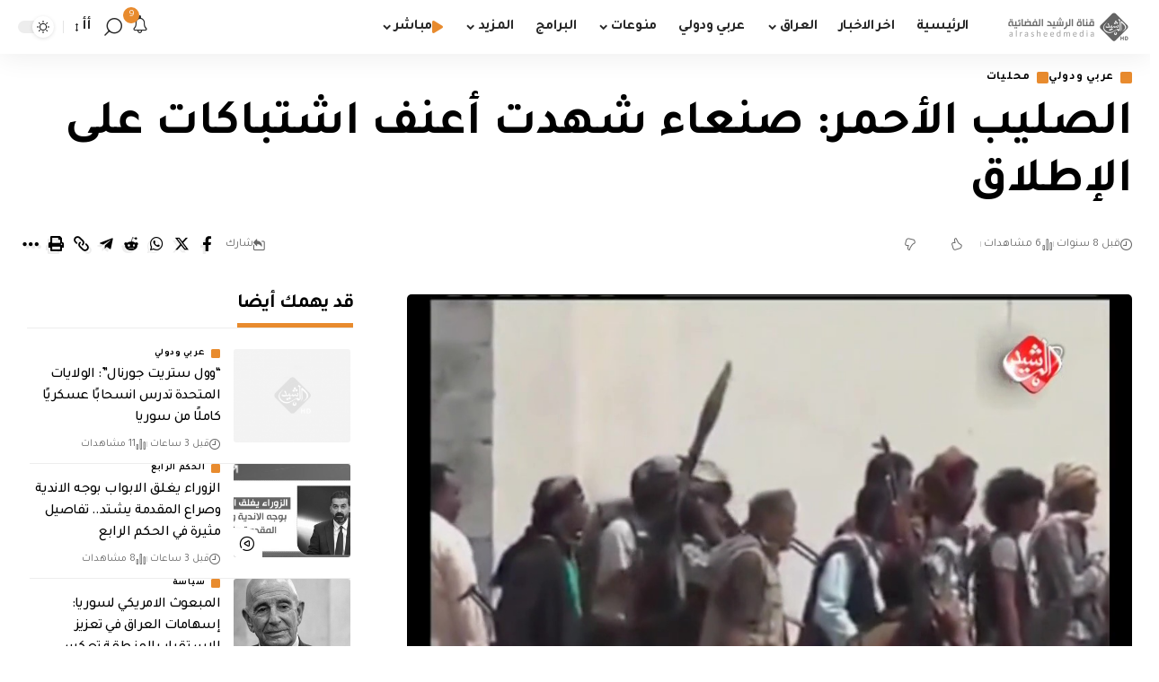

--- FILE ---
content_type: text/html; charset=utf-8
request_url: https://www.google.com/recaptcha/api2/aframe
body_size: 249
content:
<!DOCTYPE HTML><html><head><meta http-equiv="content-type" content="text/html; charset=UTF-8"></head><body><script nonce="GIN4ymauFs__h2DNBAOpKw">/** Anti-fraud and anti-abuse applications only. See google.com/recaptcha */ try{var clients={'sodar':'https://pagead2.googlesyndication.com/pagead/sodar?'};window.addEventListener("message",function(a){try{if(a.source===window.parent){var b=JSON.parse(a.data);var c=clients[b['id']];if(c){var d=document.createElement('img');d.src=c+b['params']+'&rc='+(localStorage.getItem("rc::a")?sessionStorage.getItem("rc::b"):"");window.document.body.appendChild(d);sessionStorage.setItem("rc::e",parseInt(sessionStorage.getItem("rc::e")||0)+1);localStorage.setItem("rc::h",'1769126320012');}}}catch(b){}});window.parent.postMessage("_grecaptcha_ready", "*");}catch(b){}</script></body></html>